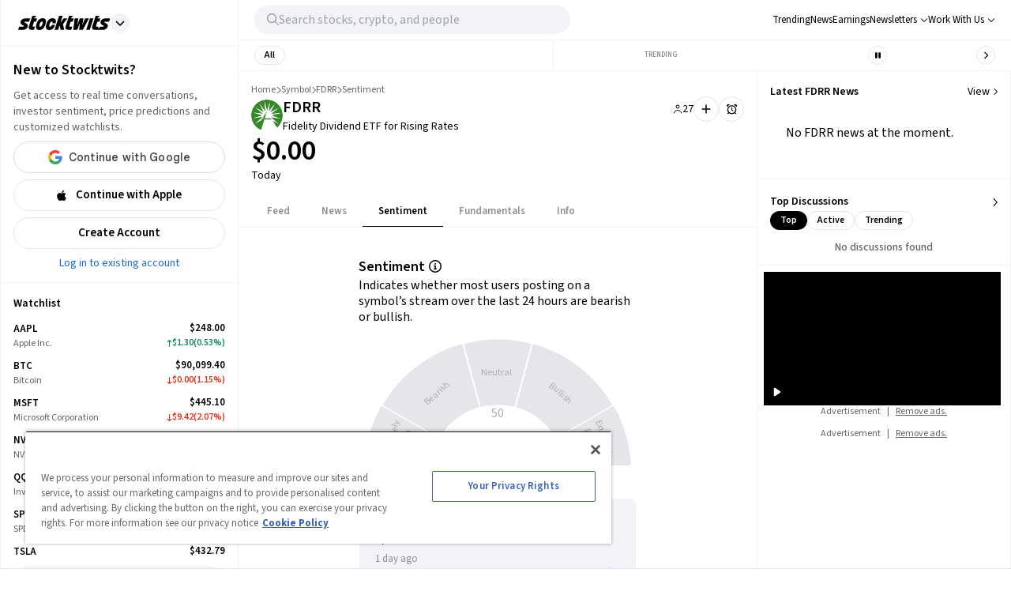

--- FILE ---
content_type: image/svg+xml
request_url: https://chunks-prd.stocktwits-cdn.com/_next/static/media/hot.d13a6f1f.svg
body_size: 222
content:
<svg width="10" height="12" viewBox="0 0 10 12" fill="none" xmlns="http://www.w3.org/2000/svg">
<path d="M4.55908 11.9072C7.27148 11.9072 9.08691 10.0757 9.08691 7.31494C9.08691 2.74414 5.18213 0.832031 2.48047 0.832031C1.97559 0.832031 1.64795 1.01465 1.64795 1.36914C1.64795 1.50879 1.7124 1.64844 1.81982 1.77734C2.4375 2.51855 3.02832 3.35645 3.03906 4.33936C3.03906 4.45215 3.03369 4.55957 3.00684 4.67236C2.7168 4.06006 2.20654 3.67871 1.74463 3.67871C1.51904 3.67871 1.36328 3.84521 1.36328 4.09229C1.36328 4.2373 1.40625 4.53271 1.40625 4.76904C1.40625 5.92383 0.52002 6.55225 0.52002 8.40527C0.52002 10.5107 2.13135 11.9072 4.55908 11.9072ZM4.68262 10.3979C3.73193 10.3979 3.10889 9.82861 3.10889 8.97998C3.10889 8.09375 3.73193 7.7876 3.8125 7.19141C3.82324 7.1377 3.86621 7.11621 3.90918 7.15381C4.14014 7.35791 4.29053 7.61572 4.40869 7.9165C4.67725 7.53516 4.78467 6.7832 4.69873 5.97754C4.68799 5.91846 4.73096 5.88623 4.78467 5.90771C5.89111 6.41797 6.47119 7.51367 6.47119 8.51807C6.47119 9.5332 5.875 10.3979 4.68262 10.3979Z" fill="#008FFF"/>
</svg>


--- FILE ---
content_type: application/javascript; charset=UTF-8
request_url: https://stocktwits.com/_next/static/chunks/7914.9dbc533ccd49373d.js
body_size: 14387
content:
(self.webpackChunk_N_E=self.webpackChunk_N_E||[]).push([[7914],{2396:(e,t,r)=>{"use strict";r.d(t,{A:()=>c});var n=r(80263),a=r(92189),i=r(77448),l=r.n(i),o=r(46237),s=r.n(o);function d(e){let{classNames:t}=e;return(0,n.jsxs)("div",{className:t,children:[(0,n.jsx)("p",{children:"Stocktwits, Inc. (“Stocktwits”) is not a securities broker-dealer, investment adviser, or any other type of financial professional. No content on the Stocktwits platform should be considered an offer, solicitation of an offer, or advice to buy or sell securities or any other type of investment or financial product."}),(0,n.jsxs)("p",{children:["By using the Stocktwits platform, you understand and agree that Stocktwits does not provide investment advice, recommend any security, transaction, or order, issue securities, produce or provide research. For additional disclosures, please see"," ",(0,n.jsx)(l(),{href:"/about/legal/disclosures",prefetch:!1,className:s().link,children:"here."})]})]})}function c(e){let{location:t}=e;return(0,a.I69)()?(0,n.jsx)("div",{className:"signin"===t?s()[t]:s().container,children:(0,n.jsx)(d,{})}):null}},8585:e=>{e.exports={container:"AppStoreIcons_container__3sLwu flex flex-row m-0 p-0 items-center",badge:"AppStoreIcons_badge__xTH9p mr-4",imageContainer:"AppStoreIcons_imageContainer__5nL7Y relative h-[33px]"}},10042:(e,t,r)=>{"use strict";r.d(t,{A:()=>a});var n=r(4194);function a(){return(0,n.A)(!1,"__st_known_features_referrals")}},16781:(e,t,r)=>{"use strict";r.d(t,{c:()=>_});var n=r(80263),a=r(25008),i=r.n(a),l=r(53239),o=r(75578),s=r(50903),d=r(61288),c=r(85662),x=r.n(c);function _(e){let{id:t="",market:r,width:a=300,height:c=148,heightQuery:_,widthQuery:u,className:p,position:m="",isfullWidth:b=!0,features:g="none"}=e,h=(0,s.ND)(),f=(0,o.wR)(),C=(0,d.A)()?f:"light",A=(0,l.useMemo)(()=>{if(!r)return"";try{let e=new URL("https://embed.polymarket.com/market.html");return e.searchParams.set("theme",C),_&&e.searchParams.set("height",String(_)),u&&e.searchParams.set("width",String(u)),e.searchParams.set("market",r),e.searchParams.set("creator",`stocktwits${m?"-"+m:""}`),e.searchParams.set("features",g),e.toString()}catch(e){return console.error("Error constructing URL in AdPolymarket:",e),""}},[r,C,m,g,_,u]);return h||!A?null:(0,n.jsx)("div",{id:t,className:i()(x().container,p),children:(0,n.jsx)("iframe",{title:"polymarket-market-iframe",src:A,width:a,height:c,className:i()(b&&"w-full")})})}},20615:(e,t,r)=>{"use strict";r.d(t,{A:()=>C});var n=r(80263),a=r(53239),i=r(89165),l=r(38217),o=r(60310),s=r(16569),d=r(75151),c=r(69918),x=r(12864),_=r(97628),u=r(67361);let p={src:"https://chunks-prd.stocktwits-cdn.com/_next/static/media/pen-line.a61c3a78.svg"};var m=r(44277),b=r.n(m);function g(e){let{onConfirmClose:t,onCancelClose:r}=e;return(0,n.jsx)(l.default,{isOpen:!0,type:"compact",onRequestClose:r,showCloseButton:!1,children:(0,n.jsx)("div",{className:b().modal,children:(0,n.jsxs)("div",{className:b().container,children:[(0,n.jsx)("img",{alt:"pen",className:b().icon,role:"presentation",src:p.src}),(0,n.jsxs)("div",{className:b().copy,children:[(0,n.jsx)("div",{className:b().title,children:"Are you sure you want to discard this post?"}),(0,n.jsx)("div",{className:b().sub,children:"Your post isn't published yet. If you leave now, you'll lose all unsaved changes."})]}),(0,n.jsxs)("div",{className:b().actions,children:[(0,n.jsx)(u.A,{onClick:t,type:"primary",children:"Yes, discard post"}),(0,n.jsx)(u.A,{onClick:r,type:"secondary",children:"No, keep writing"})]})]})})})}var h=r(63341),f=r.n(h);function C(e){let{username:t="",onRequestClose:r,ticker:u="",isOpen:p=!1,initialValue:m="",postType:b,location:h,showPredictionCreatorByDefault:C}=e,A=(0,a.useRef)(null),w=(0,a.useRef)(null),[S,j]=(0,a.useState)(!0),{currentUser:y}=(0,i.sT)(s.Ay),k=y?.username===t,v=(0,a.useCallback)(e=>{let n=e?.message?.id;n&&y?.username===t&&(0,x.he)(n),r()},[x.he,y,t]),{isLoading:N,onSubmit:I}=(0,d.A)({onSuccess:v}),[M,E]=(0,a.useState)(!1),P=()=>{if(document.getElementById(_.m))return;let e=!1,n=w.current?.getPlainText();(t&&n!==`@${t} `||u&&n!==`$${u} `)&&(e=!0),""===n?e=!1:t||u||(e=!0);let a=A?.current?.querySelector('[class^="InputPostMedia_container"]');!M&&(e||a)?(E(!0),window.dispatchEvent(new Event(c.a9))):r&&r()};return p&&(0,n.jsxs)("div",{onClick:e=>e.stopPropagation(),children:[(0,n.jsx)(l.default,{isOpen:!0,type:"compact",onRequestClose:P,shouldCloseOnOverlayClick:S,"data-testid":"new-post-modal",children:(0,n.jsx)("div",{className:f().modal,ref:A,children:(0,n.jsx)(o.A,{onSubmit:I,onCancel:()=>setTimeout(P,0),loading:N,placeholder:"Post",focusOnLoad:!0,insideModal:!0,username:k?void 0:t,eagerName:!k,ticker:u,eagerTicker:!0,location:h,postType:b,addedContext:"NewPost",allowPredictions:!0,showPredictionCreatorByDefault:C,onCharCountChange:e=>{j(!e.touched)},inputRef:w,initialValue:m})})}),M&&(0,n.jsx)(g,{onConfirmClose:P,onCancelClose:()=>{E(!1)}})]})}},21701:e=>{e.exports={container:"DropdownProfile_container__Adj4l flex flex-col rounded-md py-1 px-3 bg-overlap-background text-primary-text z-10",profileItem:"DropdownProfile_profileItem__NkLOU text-primary-text py-2 cursor-pointer whitespace-nowrap",footer:"DropdownProfile_footer__eRqp0 text-white text-xs border p-2 rounded-full",signOut:"DropdownProfile_signOut__R0jYj py-2 cursor-pointer text-red",expanded:"DropdownProfile_expanded__i1DR6 left-12",label:"DropdownProfile_label__DvKAz px-[5%] w-[70%]"}},25726:e=>{e.exports={container:"SidebarUnAuthedSignUpBox_container__b1S2P bg-primary text-primary-text px-4 pt-4 border-t border-secondary-border",borderBottom:"SidebarUnAuthedSignUpBox_borderBottom__5R6uz border-b pb-4",title:"SidebarUnAuthedSignUpBox_title__vQm1O mb-2 font-semibold text-xl tabletSm|text-lg",socialMediaButtons:"SidebarUnAuthedSignUpBox_socialMediaButtons__zJpri tabletSm-down|mb-14 w-full gap-y-2 max-w-[268px]",introText:"SidebarUnAuthedSignUpBox_introText__6C2Ss text-tertiary-text text-sm pb-4 tabletSm|pb-2",signUpButton:"SidebarUnAuthedSignUpBox_signUpButton__6e8ud w-[268px]",logInLink:"SidebarUnAuthedSignUpBox_logInLink__abGJn text-blue-ada text-sm h-[18px]"}},25736:(e,t,r)=>{"use strict";r.d(t,{A:()=>o});var n=r(64608),a=r(28250),i=r(21394);async function l(e){let{data:t}=await i.aj.post("/account/preferences/update.json",e,{headers:{"Content-Type":"multipart/form-data"}});return t?.response?.status===200?t:null}function o(){let e=arguments.length>0&&void 0!==arguments[0]?arguments[0]:{},t=!(arguments.length>1)||void 0===arguments[1]||arguments[1],r=!(arguments.length>2)||void 0===arguments[2]||arguments[2],i=(0,a.sK)("Preferences updated"),o=(0,a.tv)("There was an error updating preferences. Please try again");return(0,n.useMutation)("postPreference",l,{onError:()=>{r&&o()},onSuccess:()=>{t&&i()},...e})}},35494:(e,t,r)=>{"use strict";r.d(t,{A:()=>a});var n=r(80263);function a(){return(0,n.jsx)("div",{className:"w-2 h-2 ml-2 bg-blue-ada rounded-full"})}},35769:(e,t,r)=>{"use strict";r.d(t,{A:()=>a});var n=r(16569);function a(){let e=(0,n.jH)();return e?.planSource==="admin"}},41591:(e,t,r)=>{"use strict";r.d(t,{A:()=>C});var n=r(80263),a=r(77448),i=r.n(a),l=r(60401),o=r(25008),s=r.n(o),d=r(53239),c=r(67361),x=r(31089),_=r(39671),u=r(6311),p=r(93411),m=r(34491),b=r(27920),g=r(80154),h=r.n(g),f=r(20653);function C(e){let{location:t="",classes:r,isMobile:a}=e,{asPath:o}=(0,l.useRouter)(),[g,C]=(0,d.useState)(!1),A=(0,l.useRouter)(),{query:w}=A,S=e=>{(0,m.$s)(e,m.cP.NAVIGATION,m.JH.ACTION,{location:t})};return(0,n.jsxs)(x.A,{direction:"col",className:s()(h().socialMediaButtons,r),children:[(0,n.jsx)(u.A,{buttonId:`${p.XZ}-${t.split(" ").join("-")}`,location:t,width:a?window.innerWidth-32:268,isGoogleReady:g,onRendered:()=>{g||C(!0)}}),!g&&(0,n.jsx)(f.A,{}),g?(0,n.jsx)(_.A,{onSuccess:e=>{(0,b.le)(e),A.push(w.next?`${p._R}next=${w.next}`:p._R)},location:t,className:h().signUpButton}):(0,n.jsx)(f.A,{}),g?(0,n.jsx)(c.A,{element:"link",type:"secondary",buttonClassName:h().signUpButton,href:`${p._R}?next=${o}`,onClick:()=>S("Clicked on Create Account"),children:(0,n.jsx)("span",{children:"Create Account"})}):(0,n.jsx)(f.A,{}),(0,n.jsx)(i(),{href:`${p.wn}?next=${o}`,prefetch:!1,className:h().logInLink,onClick:()=>{S("Clicked on Log in")},children:"Log in to existing account"})]})}},44277:e=>{e.exports={modal:"ClosePostModalConfirm_modal__LIHS7 tabletMd-down|w-full w-[335px]",container:"ClosePostModalConfirm_container__vzXFO flex flex-col gap-[20px] items-center py-[32px] px-[20px] text-center",icon:"ClosePostModalConfirm_icon__YVgbL block w-[46px] h-[40px]",copy:"ClosePostModalConfirm_copy__XjefF flex flex-col gap-4",title:"ClosePostModalConfirm_title__ZcXwY text-[20px] font-bold leading-[24px]",sub:"ClosePostModalConfirm_sub__7faGG text-base leading-[20px]",actions:"ClosePostModalConfirm_actions__4s6r2 w-full flex flex-col gap-3 pt-2 justify-center align-center"}},46237:e=>{e.exports={container:"Disclaimer_container__E5lrO text-xs text-st-secondary-text",fullLayoutContainer:"Disclaimer_fullLayoutContainer__yvs9l text-xs bg-primary-background text-primary-text p-[53px] border-t border-secondary-border",link:"Disclaimer_link__9QkQM underline font-semibold text-primary-text",signin:"Disclaimer_signin__YpL5g text-st-secondary-text"}},49862:e=>{e.exports={container:"SidebarFooter_container__UUYdL px-4 pt-4 pb-28 text-sm",links:"SidebarFooter_links__jxdHK flex mb-4 text-tertiary-text",column:"SidebarFooter_column__rgCQE list-none",link:"SidebarFooter_link__1Cuar text-sm hover|text-white mb-1",text:"SidebarFooter_text__6S2G_ mt-4 text-xs text-tertiary-text",collapsed:"SidebarFooter_collapsed__XuFj8 flex justify-center text-center text-sm pt-3 pb-6 cursor-pointer text-light-grey-8",externalLink:"SidebarFooter_externalLink__5Rc3P underline font-semibold"}},51833:(e,t,r)=>{"use strict";r.d(t,{Ag:()=>a,KE:()=>n,e5:()=>i});var n=function(e){return e.month="month",e.year="year",e}({}),a=function(e){return e.adFree="ad-free",e.edge="edge",e}({}),i=function(e){return e.adFree="web_ad_free",e.edge="web_edge",e.edge_onetime="web_edge_onetime",e}({})},54870:e=>{e.exports={container:"MenuItem_container__wlPpT text-primary-text text-[13px] leading-[16px]",containerWithNormalFont:"MenuItem_containerWithNormalFont__mH3Cp !text-[15px]",inner:"MenuItem_inner__AmX3B h-[36px] gap-x-[8px] flex items-center rounded-full cursor-pointer",compact:"MenuItem_compact__KQmGH",innerHover:"MenuItem_innerHover__vdzd0 h-[36px] pr-4 gap-x-[8px] flex items-center rounded-full cursor-pointer hover|bg-light-grey-6-rgba-50 hover|dark|bg-dark-grey-5",label:"MenuItem_label__9t7WC font-semibold inline-block whitespace-nowrap",regularFontWeight:"MenuItem_regularFontWeight__OyJjg !font-normal",icon:"MenuItem_icon__l1hFd w-[35px] h-full inline-flex items-center justify-center align-middle relative",indicator:"MenuItem_indicator__qZYGG absolute block bg-blue-ada rounded-full top-[5px] right-[5px]",containerStandin:"MenuItem_containerStandin____bYJ mx-6",profileBlock:"MenuItem_profileBlock___s_lW ml-1",profile:"MenuItem_profile__h3xJc text-xs text-blue-ada font-normal",tightenedProfile:"MenuItem_tightenedProfile__4_YNW flex justify-between items-center tabletSm|pr-[15px] tabletXl|pr-5"}},56182:(e,t,r)=>{"use strict";r.d(t,{l7:()=>o,pQ:()=>n,pd:()=>i,z$:()=>a,zI:()=>l});let n="/settings/profile",a="/notifications",i="/messages",l="/settings/preferences",o="/subscriptions"},56489:(e,t,r)=>{"use strict";r.d(t,{A:()=>x});var n=r(80263),a=r(25008),i=r.n(a),l=r(39895),o=r(16044),s=r(41591),d=r(25726),c=r.n(d);function x(e){let{location:t="Left Rail",isMobile:r}=e,{showUnAuthedWatchlist:a}=(0,o.k)();return(0,n.jsxs)("div",{"data-testid":l.I1,className:i()(c().container,!a&&c().borderBottom),children:[(0,n.jsx)("div",{className:c().title,children:"New to Stocktwits?"}),(0,n.jsx)("div",{className:c().introText,children:"Get access to real time conversations, investor sentiment, price predictions and customized watchlists."}),(0,n.jsx)(s.A,{location:t,isMobile:r})]})}},57802:(e,t,r)=>{"use strict";r.d(t,{A:()=>m});var n=r(80263),a=r(92189),i=r(25008),l=r.n(i),o=r(52378),s=r(95247);let d={src:"https://chunks-prd.stocktwits-cdn.com/_next/static/media/badge-apple.1534c992.png",height:80,width:270,blurDataURL:"[data-uri]",blurWidth:8,blurHeight:2},c={src:"https://chunks-prd.stocktwits-cdn.com/_next/static/media/badge-android.3512a65c.png",height:80,width:270,blurDataURL:"[data-uri]",blurWidth:8,blurHeight:2};var x=r(13758),_=r(8585),u=r.n(_);function p(e){let{href:t,storefront:r,width:a=112,height:i=33,className:_,location:p}=e,[m,b]="apple"===r?["App Store",d]:["Google Play",c];return(0,n.jsx)(o.A,{href:t,className:l()(u().badge,_),children:(0,n.jsx)("img",{src:b.src,alt:m,height:i,width:a,...p===x.m0&&{onClick:()=>(0,s.XG)("apple"===r?"app_store":"play_store")}})})}function m(e){let t=(0,a.nns)();return(0,n.jsxs)("div",{className:u().container,children:[(0,n.jsx)(p,{href:t.apple,storefront:"apple",...e}),(0,n.jsx)(p,{href:t.google,storefront:"google",...e})]})}},58411:(e,t,r)=>{"use strict";r.d(t,{KU:()=>c,o:()=>_,OM:()=>x,LM:()=>b,j4:()=>m,vs:()=>u,a1:()=>p,VG:()=>s});var n=r(34491),a=function(e){return e.CLICKED_ON_MENU="clicked_on_referrals_menu",e.VIEWED_DASHBOARD="viewed_referrals_dashboard",e.CLICKED_COPY_LINK="clicked_on_copy_referral_link",e.CLICKED_TWITTER_SHARE="clicked_on_referral_twitter_share",e.CLICKED_WHATSAPP_SHARE="clicked_on_referral_whatsapp_share",e.CLICKED_EMAIL_SHARE="clicked_on_referral_email_share",e.CLICKED_REFERRED_USER="clicked_on_referred_user",e.CLICKED_INFO_ICON="clicked_on_referral_info_icon",e}({}),i=function(e){return e.PROFILE_MENU_CLICK="profile_menu_click",e.REFERRALS_DASHBOARD="referrals_dashboard",e.LINK_SHARING="link_sharing",e.VIEW_PROFILE="view_profile",e.INFO_ICON="info_icon",e}({}),l=function(e){return e.CLICK="click/navigation",e.VIEW="view",e}({}),o=function(e){return e.MAIN_MENU="main_menu",e.REFERRALS_DASHBOARD="referrals_dashboard",e}({});let s=()=>{(0,n.$s)(a.VIEWED_DASHBOARD,n.cP.NAVIGATION,n.JH.ACTION,{Context:i.REFERRALS_DASHBOARD,Location:o.REFERRALS_DASHBOARD,Type:l.VIEW})},d=(e,t)=>{(0,n.$s)(e,n.cP.USER_CONTENT,n.JH.ACTION,{Context:t,Location:o.REFERRALS_DASHBOARD,Type:l.CLICK})},c=()=>{d(a.CLICKED_COPY_LINK,i.LINK_SHARING)},x=()=>{d(a.CLICKED_INFO_ICON,i.INFO_ICON)},_=()=>{d(a.CLICKED_EMAIL_SHARE,i.LINK_SHARING)},u=()=>{d(a.CLICKED_TWITTER_SHARE,i.LINK_SHARING)},p=()=>{d(a.CLICKED_WHATSAPP_SHARE,i.LINK_SHARING)},m=()=>{d(a.CLICKED_REFERRED_USER,i.VIEW_PROFILE)},b=()=>{(0,n.$s)(a.CLICKED_ON_MENU,n.cP.USER_CONTENT,n.JH.ACTION,{Context:i.PROFILE_MENU_CLICK,Location:o.MAIN_MENU,Type:l.CLICK})}},59472:(e,t,r)=>{"use strict";r.d(t,{A:()=>l});var n=r(80263),a=r(26308),i=r(8365);function l(e){let{className:t="text-lg",theme:r}=e,l="dark"===r?a.o_8:a.PJS;return(0,n.jsx)(i.g,{icon:l,className:t})}},59870:e=>{e.exports={"sidebarUserMenuContainer-base":"SidebarUserMenu_sidebarUserMenuContainer-base__UTAiG relative text-light-text tabletSm-down|pb-0 tabletSm-down|bg-secondary-background",sidebarUserMenuContainer:"SidebarUserMenu_sidebarUserMenuContainer__Gkzm_ text-light-text py-6 tabletMd-down|pb-0 tabletMd-down|bg-secondary-background SidebarUserMenu_sidebarUserMenuContainer-base__UTAiG relative text-light-text tabletSm-down|pb-0 tabletSm-down|bg-secondary-background py-6",sidebarUserMenuTightenedContainer:"SidebarUserMenu_sidebarUserMenuTightenedContainer__gzv3T SidebarUserMenu_sidebarUserMenuContainer-base__UTAiG relative text-light-text tabletSm-down|pb-0 tabletSm-down|bg-secondary-background pt-0 pb-4",sideBarTopPadding:"SidebarUserMenu_sideBarTopPadding__Ku2V5 !pt-2",navItems:"SidebarUserMenu_navItems__Re1Uh px-4",navHairline:"SidebarUserMenu_navHairline__gGGJl mb-2.5 border-b border-primary-hairline mx-4",count:"SidebarUserMenu_count__lTCKD text-blue text-[11px] leading-[14px] relative pl-[2px] -top-[1px]",title:"SidebarUserMenu_title__8245e text-xs uppercase font-bold text-dark-grey border-b border-sitenav-border pb-4",account:"SidebarUserMenu_account__uwcFK tabletMd-down|m-0 tabletMd-down|mt-3 tabletMd-down|ml-0 tabletMd-down|mr-0 tabletMd-down|mt-0 tabletSm-down|pt-10 tabletMd-down|pl-5 tabletMd-down|pr-5 tabletMd-down|bg-tertiary-background",tightenedAccount:"SidebarUserMenu_tightenedAccount__vq8dC SidebarUserMenu_account__uwcFK tabletMd-down|m-0 tabletMd-down|mt-3 tabletMd-down|ml-0 tabletMd-down|mr-0 tabletMd-down|mt-0 tabletSm-down|pt-10 tabletMd-down|pl-5 tabletMd-down|pr-5 tabletMd-down|bg-tertiary-background tabletMd-down|mt-1 mt-6 mr-4 ml-6 md-up|m-0 md-up|mt-3 tabletSm-down|ml-0 tabletSm-down|mr-0 tabletSm-down|mt-0 tabletSm-down|pt-10 tabletSm-down|pl-5 tabletSm-down|pr-5 tabletSm-down|bg-tertiary-background",profile:"SidebarUserMenu_profile__9M2NB flex justify-between items-center",logo:"SidebarUserMenu_logo__4z7JF text-primary-text w-[7.5rem] h-[1.5rem]",iconTimes:"SidebarUserMenu_iconTimes__HEkgg text-black",logoContainer:"SidebarUserMenu_logoContainer__fivqP flex justify-between ml-6 mr-6",mobileNavText:"SidebarUserMenu_mobileNavText__bBdOi tabletMd-down|text-black",placeholder:"SidebarUserMenu_placeholder__S5jK3 absolute top-0 left-0 bottom-0 right-0",chevron:"SidebarUserMenu_chevron__LX92W ml-2 !w-2"}},61377:(e,t,r)=>{"use strict";r.d(t,{FG:()=>s,Ip:()=>x,gG:()=>d,h_:()=>c,rW:()=>_});var n=r(70222),a=r(92189),i=r(36982);let l={HOMEPAGE_AD_POSITION:"below",HOMEPAGE_RIGHT_RAIL:!1,SYMBOLS_DEFAULT:!1,SYMBOL_AD_POSITION:"below"};function o(){return(0,i.CP)()[a.I_e]||l}function s(e){let t=o();return(t?.[e]!==void 0?t[e]:t?.SYMBOLS_DEFAULT)||""}function d(){let e=(0,n.ec)(),t=(0,a.rMC)();return"earningsCalendarPage"===e&&t||""}function c(){let e=o();return e?.HOMEPAGE_RIGHT_RAIL||""}function x(){return o()?.SYMBOL_AD_POSITION||l.SYMBOL_AD_POSITION}function _(){return o()?.HOMEPAGE_AD_POSITION||l.HOMEPAGE_AD_POSITION}},63341:e=>{e.exports={modal:"NewPostModal_modal__tSug_"}},69918:(e,t,r)=>{"use strict";r.d(t,{Cn:()=>u,Er:()=>_,Fl:()=>m,Nb:()=>n,UA:()=>p,UX:()=>i,a9:()=>d,am:()=>l,d2:()=>a,hG:()=>s,lV:()=>x,re:()=>o,z5:()=>c});let n="public-DraftStyleDefault-block",a='span[data-text="true"]',i="userSelectAutocomplete",l=20,o="st-cashtag-logo-lookup",s="st-cashtag-logo-display",d="new-post-modal-confirm-open",c="​",x=/\$([A-Za-z0-9]{1,20})(\.(?:X|NSE|TSX|NFT|P))?/g,_=/\$(?:[A-Z0-9]+(?:\.[A-Z0-9]+)*)$/,u=/\$[A-Z0-9]{1,20}(?:\.(?:X|NSE|TSX|NFT|P))?/g,p=/\.(X|NSE|TSX|NFT|P)$/i,m=/[A-Za-z0-9.]/},73365:e=>{e.exports={container:"SidebarFooterSocial_container__ZVG72 flex flex-col flex-wrap items-start mb-4",stores:"SidebarFooterSocial_stores__dBril flex flex-row m-0 p-0 w-full items-center",iconCircle:"SidebarFooterSocial_iconCircle__EvwcN flex items-center justify-center text-primary-text bg-primary-background border-primary-border text-lg",social:"SidebarFooterSocial_social__3EjSX flex gap-x-3",badge:"SidebarFooterSocial_badge__bFe6O w-28 mr-4"}},78602:(e,t,r)=>{"use strict";r.d(t,{Fs:()=>d,LB:()=>_,My:()=>p,Ql:()=>x,T9:()=>c,Tf:()=>u});var n=r(92189),a=r(51833),i=r(94695),l=r.n(i),o=r(83752),s=r.n(o);function d(e){let t=(0,n.pKP)(),r=e??t;return[r?s():l(),r]}function c(e,t,r){let{displayEdgeMonthlyPlan:n,displayEdgeAnnualPlan:i,displayEdgeOneTimePlan:l,edgeMonthPeriod:o,edgeMonthKey:s,edgeAnnualPeriod:d,edgeAnnualKey:c,edgeOneTimePeriod:x,edgeOneTimeKey:_}=r??{};return e.filter(e=>t.includes(e.item?.id)).map(e=>{let t=e.prices.filter(e=>{if(e?.item_id===a.e5.adFree)return!0;let t=!!n&&e?.period_unit===o&&e?.item_id===s,r=i?!!i&&e?.period_unit===d&&e?.item_id===c:!!l&&e?.period_unit===x&&e?.item_id===_;return t||r});return{...e,prices:t}})}let x=e=>e.reduce((e,t)=>(t.prices.forEach(t=>{t.cf_plan_savings&&e.push({period:t.period_unit,savings:t.cf_plan_savings})}),e),[])?.[0];function _(e){return`${e?.id===a.e5.adFree?"ad_free":"edge"}_${e?.data?.period==="month"?"monthly":"yearly"}`}function u(e){return`${e?.planTier===a.Ag.adFree?"ad_free":"edge"}_${e?.billingPeriodUnit==="month"?"monthly":"yearly"}`}function p(e){let{alreadyOwned:t,matchingBillingPeriod:r,hasEdge:n,upgrade:a,hasAdFree:i,isAdminOrStInvest:l}=e;return t&&r?"Current Plan":t&&n&&!r?"Update Term":l?"Subscribe":!t||n||r?a?"Upgrade":!n||i||t?"Subscribe":"Downgrade":"Update Plan"}},80154:e=>{e.exports={container:"SignUpButtons_container__a7hn7 bg-sitenav-login-background text-primary-text px-4 pt-4 border-t border-secondary-border max-w-[268px]",borderBottom:"SignUpButtons_borderBottom__3dqP1 border-b pb-4",title:"SignUpButtons_title__Ssr_5 mb-2 font-semibold text-lg",socialMediaButtons:"SignUpButtons_socialMediaButtons__UVFBA w-full gap-y-2 max-w-[268px] tabletSm-down|max-w-none h-[162px]",introText:"SignUpButtons_introText__ZMb_R text-tertiary-text text-sm pb-2",signUpButton:"SignUpButtons_signUpButton__JLwhs w-[268px] tabletSm-down|w-full",logInLink:"SignUpButtons_logInLink__vrXFQ text-blue-ada text-sm h-[18px]"}},82022:(e,t,r)=>{"use strict";r.d(t,{$:()=>c});var n=r(75578),a=r(53239),i=r(25736),l=r(34360),o=r(11246),s=r(58695),d=r(43371);function c(){let e=(0,n.wR)(),t=function(e,t){let{mutateAsync:r}=(0,i.A)({},!0,true),n=(0,l.A)();return(0,a.useCallback)(async()=>{if(!n||t){let t=new FormData;t.append("preferences[display_mode]",e),await r(t)}else o.hZ(d.b2,e);(0,s.m)(e)},[r,e,n,t])}("dark"===e?"light":"dark");return{label:"dark"===e?"Light Mode":"Dark Mode",onClick:t,theme:e}}},83752:e=>{e.exports={content:"Chargebee_content__S97NC relative w-full",plansContainer:"Chargebee_plansContainer__SOaEo pt-4 tabletSm-down|w-full relative tabletSm-down|px-4 order-1",plansHeaderDescription:"Chargebee_plansHeaderDescription__xIEAg pb-4 pt-10",plansHeaderTitle:"Chargebee_plansHeaderTitle__LtSGM text-white text-center font-bold text-4xl tabletSm-down|mt-[18px] px-5 mb-6",plansHeaderDetails:"Chargebee_plansHeaderDetails__KToxE text-center text-white leading-6 font-normal text-[15px] mb-3",limitedTimeOffer:"Chargebee_limitedTimeOffer__LF9YC text-light-green text-center capitalize font-bold text-[24px] tabletSm-down|mt-[18px]",limitedTimeOfferPrice:"Chargebee_limitedTimeOfferPrice__j9I4K rounded-md ml-1 px-2 py-0.5 bg-light-green text-white text-center capitalize font-bold text-[24px] tabletSm-down|mt-[18px]",limitedTimeOfferDetails:"Chargebee_limitedTimeOfferDetails__8PJD2 text-light-green text-center capitalize text-[12px]",card:"Chargebee_card__ZXWFR relative flex flex-col max-w-[289px] tabletSm-down|max-w-full bg-white dark|bg-black dark|text-white px-5 pt-10 pb-5 rounded-xl",cardLabel:"Chargebee_cardLabel__zFo8q bg-gradient-to-r from-blue to-purple text-white text-center text-xs font-bold rounded-full py-px m-auto absolute top-4 left-[50%] translate-x-[-50%] px-2",cardTitle:"Chargebee_cardTitle__REmR5 mb-1 text-4xl font-bold text-center capitalize",cardPrice:"Chargebee_cardPrice__nzclX flex items-center justify-center leading-10 text-xs font-bold text-center",cardBeforePrice:"Chargebee_cardBeforePrice__jhmRo text-light-grey-2 mr-2 leading-10 text-2xl font-normal text-center line-through",cardCurrentPrice:"Chargebee_cardCurrentPrice__Z8LcN mr-1 leading-10 text-2xl font-bold text-center",cardMostPopularPrice:"Chargebee_cardMostPopularPrice__ph6Uf !text-4xl bg-gradient-to-r from-blue to-purple bg-clip-text text-transparent font-[800]",cardInfo:"Chargebee_cardInfo__jUTtX text-center text-sm font-normal text-light-grey",subscribeButton:"Chargebee_subscribeButton__5UBZb my-3 h-10 font-[500] text-sm capitalize w-full",cardFootnote:"Chargebee_cardFootnote__B7omK text-left text-xs font-normal bg-gradient-to-r from-blue to-purple bg-clip-text text-transparent mx-5 mb-5",cardDetailsBox:"Chargebee_cardDetailsBox__rOb2D py-2 px-5 text-sm bg-light-grey-6-50 dark|bg-dark-grey-6-50 rounded-xl",cardDetailsBoxTitle:"Chargebee_cardDetailsBoxTitle__Yx7Mf py-3 font-bold",cardDetailsBoxTitleComingSoon:"Chargebee_cardDetailsBoxTitleComingSoon__pSS9W Chargebee_cardDetailsBoxTitle__Yx7Mf py-3 font-bold text-grey-9",cardDetailsBoxItem:"Chargebee_cardDetailsBoxItem__kxEh0 py-3 font-normal border-b border-light-grey-5 dark|border-dark-grey-5 last|border-b-0",cardDetailsBoxItemComingSoon:"Chargebee_cardDetailsBoxItemComingSoon__4QNOp Chargebee_cardDetailsBoxItem__kxEh0 py-3 font-normal border-b border-light-grey-5 dark|border-dark-grey-5 last|border-b-0 text-grey-9",cardFeedback:"Chargebee_cardFeedback__wMxWK text-[13px] leading-[17px] font-bold bg-gradient-to-r from-[#1b8dff] to-[#9369ee] bg-clip-text text-transparent py-3",details:"Chargebee_details__ciRN9 text-center text-dark-grey mx-[90px] leading-6 font-[400] text-sm mt-[12px] tabletSm-down|text-[13px] tabletSm-down|mx-[40px]",footer:"Chargebee_footer__FEwVI mb-10 mt-14 mx-24 tabletSm-down|mx-6 text-center text-xs font-normal",footerTitle:"Chargebee_footerTitle__5tFLW font-bold text-black dark|text-white text-xs mb-2",disclaimer:"Chargebee_disclaimer__t2aal text-light-grey leading-4",legal:"Chargebee_legal__5RzX2 mt-[10px] pb-[20px] text-legal-blue flex",linkLeft:"Chargebee_linkLeft__mNPSB float-left pl-[8px]",dot:"Chargebee_dot__IzbfX h-[3px] w-[3px] inline-block rounded-full bg-dark-grey-2 float-left mt-[12px]",linkRight:"Chargebee_linkRight__vlWcY float-right pr-[8px]",wrapper:"Chargebee_wrapper__IYZDv bg-white dark|bg-primary-background relative overflow-x-hidden z-1",subscriptionsBg:"Chargebee_subscriptionsBg__rl6zF absolute z-0 object-bottom min-w-full max-w-[unset]",tabsList:"Chargebee_tabsList__5vudO border-none justify-center relative gap-2 !h-8",tab:"Chargebee_tab__T6OYO text-black dark|text-white w-full max-w-[128px] flex !border-b-0 transition-all",activeTab:"Chargebee_activeTab__E2Fsr bg-white dark|bg-black",tabRounded:"Chargebee_tabRounded__ZRfvi rounded-full relative before|absolute before|top-[50%] before|left-[50%] before|translate-x-[-50%] before|translate-y-[-50%] before|bg-light-grey-6-50 dark|before|bg-dark-grey-6-50 first|before|rounded-l-full last|before|rounded-r-full",tabPanel:"Chargebee_tabPanel__J54kD block",tabTitle:"Chargebee_tabTitle__fchk7 text-xs",tabSubtitle:"Chargebee_tabSubtitle__6hM1d text-xs font-normal ml-2 bg-gradient-to-r from-blue to-purple bg-clip-text text-transparent visible tabletSm-down|hidden",tabPanelSubtitle:"Chargebee_tabPanelSubtitle__cI_hP text-xs font-normal text-center text-white flex-[100%] pt-4 h-9 opacity-0 tabletSm-down|opacity-100",plansWrapper:"Chargebee_plansWrapper__CyRCg flex tabletSm-down|flex-col-reverse justify-center gap-4 flex-wrap",tooltip:"Chargebee_tooltip__OgWxU ml-1 cursor-pointer",modal:"Chargebee_modal__Q6aN1 max-w-[500px] absolute top-[50%] left-[50%] translate-x-[-50%] translate-y-[-50%] flex flex-col items-center text-center",modalContent:"Chargebee_modalContent__Pj2rL w-full pt-9 pb-6",modalTitle:"Chargebee_modalTitle__joKcS px-6 mb-3 text-primary-text text-md font-bold",modalText:"Chargebee_modalText__LSBpc px-10 text-sm font-normal text-center",modalFooter:"Chargebee_modalFooter__CqqOI py-6 px-10 w-full border-t border-secondary-border",modalButton:"Chargebee_modalButton__M0geA w-full h-[35px]",loadingText:"Chargebee_loadingText__W0a6i text-center pt-2",loading:"Chargebee_loading__uF8DU block m-auto pt-8 text-6xl",successModal:"Chargebee_successModal__mdkhL py-6 text-center w-[375px] tabletSm-down|w-full",subscriptionManagePod:"Chargebee_subscriptionManagePod__yix3p min-h-[292px] tabletSm-down|min-h-0"}},85662:e=>{e.exports={container:"AdPolymarket_container__C7Knk bg-transparent"}},87914:(e,t,r)=>{"use strict";r.r(t),r.d(t,{default:()=>e$});var n=r(80263),a=r(25008),i=r.n(a),l=r(48369),o=r(61288),s=r(16569),d=r(92189),c=r(18274),x=r(53239),_=r(39422),u=r(99510),p=r(36898);let m=()=>{let e=(0,p.Y)(),{currentUser:t}=(0,s.iZ)(),{plus:r,premium:n,premiumTier:a}=t;return e&&(r||n&&("ad-free"===a||"edge"===a))};var b=r(5034),g=r(10562),h=r(57802),f=r(2396),C=r(37620),A=r(56182),w=r(50176),S=r(27516);let j=0,y=(0,g.BX)({current:0,direction:"",innerHeight:0});(0,S.d)(y,"windowScrollState"),(0,w.u$)(y,"current",()=>{let{current:e}=y;y.direction=e===j?"":e<j?"up":"down",j=e}),"function"==typeof window.addEventListener&&window.addEventListener("scroll",()=>{y.current=window.scrollY,y.innerHeight=window.innerHeight});var k=r(8365),v=r(14388),N=r(58940),I=r(52378),M=r(19514),E=r(73365),P=r.n(E);function T(){let e=(0,M.ns)();return(0,n.jsx)("div",{className:i()(P().container),children:(0,n.jsxs)("div",{className:P().social,children:[(0,n.jsx)(I.A,{href:C.Gz,children:(0,n.jsx)("div",{className:P().iconCircle,children:(0,n.jsx)(k.g,{icon:v.NLt})})}),(0,n.jsx)(I.A,{href:C.f$,children:(0,n.jsx)("div",{className:P().iconCircle,children:(0,n.jsx)(k.g,{icon:v.QV6})})}),(0,n.jsx)(I.A,{href:C.F3,children:(0,n.jsx)("div",{className:P().iconCircle,children:(0,n.jsx)(k.g,{icon:v.Kjv})})}),(0,n.jsx)(I.A,{href:e?C.Gu:C.OE,children:(0,n.jsx)("div",{className:P().iconCircle,children:(0,n.jsx)(k.g,{icon:v.B4m})})}),(0,n.jsx)(I.A,{href:C.np,children:(0,n.jsx)("div",{className:P().iconCircle,children:(0,n.jsx)(k.g,{icon:N.eGu})})})]})})}function L(e){window.OneTrust?.ToggleInfoDisplay?.(),e.preventDefault(),e.stopPropagation()}function R(){return(0,d.mk7)()?(0,n.jsx)("div",{className:"w-full text-sm text-tertiary-text mb-4",children:(0,n.jsx)("a",{className:"hover|text-primary-text focus|text-primary-text cursor-pointer",onClick:L,role:"button",href:"#",children:"Your Privacy Choices"})}):null}var U=r(49862),B=r.n(U),D=r(77448),O=r.n(D),F=r(45617),H=r.n(F);function G(){return(0,n.jsx)("div",{className:H().editorialLinkContainer,children:(0,n.jsx)(O(),{className:H().editorialLink,href:"/about-newsroom",prefetch:!1,children:"About Newsroom"})})}let K=(0,x.memo)(function(e){let{url:t,label:r,target:a}=e;return(0,n.jsx)("li",{className:B().link,children:(0,n.jsx)("a",{href:t,target:a,children:r})},r)});function W(e){let{height:t}=e,[r,a]=(0,x.useState)(null),l=(0,d.Oj5)(),o=(0,d.$1S)();return(0,x.useEffect)(()=>(0,g.B1)(y,()=>{a(y.innerHeight)}),[t,a]),(0,n.jsxs)("div",{className:i()(B().container,r<955&&"!pb-0"),children:[(0,n.jsx)(T,{}),(0,n.jsxs)("div",{className:B().links,children:[(0,n.jsxs)("ul",{className:B().column,children:[(0,n.jsx)(K,{label:"About",url:C.i_}),(0,n.jsx)(K,{label:"Best Practices",url:C.e4}),(0,n.jsx)(K,{label:"Careers",url:C.yR}),(0,n.jsx)(K,{label:"Disclaimer",url:C._Y}),(0,n.jsx)(K,{label:"Shop",url:C.Zk})]}),(0,n.jsxs)("ul",{className:B().column,children:[(0,n.jsx)(K,{label:"Help",url:C.W8}),(0,n.jsx)(K,{label:"Privacy",url:C.pk}),(0,n.jsx)(K,{label:"Rules",url:C.CP}),(0,n.jsx)(K,{label:"Terms",url:C.gu}),(0,n.jsx)(K,{label:"Disclosures",url:C.$w})]}),(0,n.jsxs)("ul",{className:B().column,children:[o&&(0,n.jsx)(K,{label:"Enterprise",url:C.w3,target:"_blank"}),(0,n.jsx)(K,{label:"Subscriptions",url:A.l7}),!1,l&&(0,n.jsx)(K,{label:"Widgets",url:C.yu,target:"_blank"}),(0,n.jsx)(K,{label:"Advertise",url:C.UL,target:"_blank"})]})]}),(0,n.jsx)(G,{}),(0,n.jsx)(R,{}),(0,n.jsx)(h.A,{}),(0,n.jsxs)("div",{className:B().text,children:[(0,n.jsxs)("p",{className:"mb-1.5 leading-tight",children:["\xa9",new Date().getFullYear()," StockTwits, Inc. All rights reserved.",(0,n.jsx)("br",{}),"Market Data by Xignite and BATS BZX Real-Time Price.",(0,n.jsx)("br",{}),"Earnings Call Data by Quartr. Crypto data provided by Coingecko. Earnings Summary data by Fiscal.ai"]}),(0,n.jsx)(f.A,{})]})]})}var Y=r(26308),$=r(89165),X=r(77918),z=r(27488),V=r(60401),Z=r(35494),J=r(66470),Q=r(70222),q=r(35769),ee=r(10042),et=r(58411),er=r(78602),en=r(34491),ea=r(5165),ei=r(51833),el=r(91008),eo=r(79902),es=r(21701),ed=r.n(es);let ec=(0,x.forwardRef)(function(e,t){let{editProfileLink:r="",expanded:a,onRequestCloseMobile:o,profileLink:c="",subscriptionsLink:_="",plan:u}=e,{symbol:p,username:m,pathname:b}=Q.F2,g=(0,en.AO)(b,p,m),{currentUser:{premiumData:h,premiumTier:f}}=s.Ec,C=(0,V.useRouter)(),A=(0,d.b1O)(),[w,S]=(0,ee.A)(),j=(0,l.qG)(),y=(0,d.EAJ)(),k=(0,q.A)(),{onRequestClose:v}=(0,x.useContext)(eo.r),N=(0,x.useCallback)(()=>{A&&((0,en.$s)("upgrade_cta_clicked","Navigation","profile_menu",{click:"User clicks Upgrade in the profile menu",location:g}),C.push(ea.K))},[A,C,g]);return(0,n.jsx)("div",{className:"relative",ref:t,children:(0,n.jsxs)("div",{className:i()(ed().container,a&&ed().expanded),onClick:()=>{j?o():v()},children:[(0,n.jsx)("div",{className:ed().profileItem,onClick:()=>(0,en.$s)("Click User Profile","UserContent","Action",{click:"Dropdown User Profile"}),children:(0,n.jsx)(O(),{href:c,prefetch:!1,"data-testid":"view-profile-btn",children:"View Profile"})}),(0,n.jsx)("div",{className:ed().profileItem,onClick:()=>(0,en.$s)("Click Edit Profile","UserContent","Action",{click:"Dropdown Profile"}),children:(0,n.jsx)(O(),{href:r,prefetch:!1,children:"Edit Profile"})}),u&&!k&&(0,n.jsx)("div",{className:ed().profileItem,onClick:()=>{(0,en.$s)("subscriptions_menu_clicked","Location","Action",{clicked:"User clicks Subscriptions in dropdown menu",location:g,plan:(0,er.Tf)(h)})},children:(0,n.jsx)("a",{"data-testid":"view-subscriptions-btn",href:_,children:"Subscriptions"})}),f!==ei.Ag.edge&&(0,n.jsx)("div",{className:i()(ed().profileItem,"!text-blue-ada"),onClick:N,children:A?(0,n.jsx)("a",{href:ea.K,children:"Upgrade"}):(0,n.jsx)("span",{children:"Go Ad Free"})}),y&&(0,n.jsx)(O(),{href:"/referral",prefetch:!1,className:i()(ed().profileItem,"flex items-center"),onClick:()=>{S(!0),(0,et.LM)()},children:(0,n.jsxs)(n.Fragment,{children:["Referral",!w&&(0,n.jsx)(Z.A,{})," "]})}),(0,n.jsx)(el.A,{className:"py-2"}),(0,n.jsx)(J.A,{})]})})});var ex=r(54870),e_=r.n(ex);function eu(e){let{children:t,href:r="",icon:a,indicator:l=!1,avatar:o=!1,onClick:s,type:d="default",oldWebLink:c}=e,x=r?O():"div";return(0,n.jsx)("div",{className:i()(e_().container,e_().containerWithNormalFont,e_()[d],o&&e_().avatar),children:c?(0,n.jsx)("a",{className:e_().inner,href:r,children:(0,n.jsxs)("span",{className:e_().innerHover,children:[a&&(0,n.jsxs)("span",{className:e_().icon,role:"presentation",children:[l&&(0,n.jsx)("span",{className:e_().indicator}),a]}),(0,n.jsx)("span",{className:i()(e_().label,e_().regularFontWeight),children:t})]})}):x===O()?(0,n.jsx)(O(),{href:r,onClick:s,prefetch:!1,className:e_().inner,children:(0,n.jsxs)("span",{className:e_().innerHover,children:[a&&(0,n.jsxs)("span",{className:e_().icon,role:"presentation",children:[l&&(0,n.jsx)("span",{className:e_().indicator}),a]}),(0,n.jsx)("span",{className:i()(e_().label,e_().regularFontWeight),children:t})]})}):(0,n.jsx)("div",{onClick:s,children:(0,n.jsx)("a",{className:e_().inner,children:(0,n.jsxs)("span",{className:e_().innerHover,children:[a&&(0,n.jsxs)("span",{className:e_().icon,role:"presentation",children:[l&&(0,n.jsx)("span",{className:e_().indicator}),a]}),(0,n.jsx)("span",{className:i()(e_().label,e_().regularFontWeight),children:t})]})})})})}var ep=r(20615),em=r(50903),eb=r(60836),eg=r(45204),eh=r(14052),ef=r(67361);function eC(e){let{onClick:t}=e,r=(0,x.useCallback)(e=>{"function"==typeof t&&t(e),(0,en.$s)("Click Post Button in Sidebar","UserContent","Sidebar",{click:"Post Button"})},[t]);return(0,n.jsxs)(ef.A,{buttonClassName:"mt-2",full:!0,onClick:r,children:[(0,n.jsx)(k.g,{icon:eh.hpd}),(0,n.jsx)("span",{children:"Post"})]})}var eA=r(59472),ew=r(59870),eS=r.n(ew),ej=r(82022);function ey(){let{label:e,onClick:t,theme:r}=(0,ej.$)();return(0,n.jsx)(eu,{className:eS().mobileNavText,icon:(0,n.jsx)(eA.A,{theme:r}),onClick:t,children:e})}var ek=r(58658);function ev(){return(0,n.jsxs)(ek.Ay,{viewBox:"0 0 260 140",foregroundColor:"var(--content-loader-foreground)",backgroundColor:"var(--content-loader-background)",className:"px-5",children:[(0,n.jsx)("circle",{cx:"17",cy:"17",r:"15"}),(0,n.jsx)("rect",{x:"43",y:"14",rx:"3",ry:"3",width:"40",height:"8"}),(0,n.jsx)("circle",{cx:"18",cy:"53",r:"10"}),(0,n.jsx)("rect",{x:"43",y:"49",rx:"3",ry:"3",width:"70",height:"8"}),(0,n.jsx)("circle",{cx:"18",cy:"88",r:"10"}),(0,n.jsx)("rect",{x:"43",y:"84",rx:"3",ry:"3",width:"55",height:"8"}),(0,n.jsx)("circle",{cx:"18",cy:"123",r:"10"}),(0,n.jsx)("rect",{x:"43",y:"119",rx:"3",ry:"3",width:"55",height:"8"})]})}var eN=r(56489);function eI(e){let{hasToken:t,onRequestClose:r}=e,{currentUser:a,notification_direct_message:l,notification_standard:c}=(0,$.sT)(s.Ay),{plusData:_}=a,u=(0,s.cl)(),p=(0,s.fC)(),{isLoggedIn:b}=(0,s.DB)(t),g=(0,o.A)(),h=!!c?.unread,f=!!l?.unread,{isOpen:C,close:w,open:S}=(0,eb.A)(),{symbol:j,username:y}=(0,Q.aP)(),v=(0,d.SE9)(),I=(0,eg.I)(),M=m(),E=(0,x.useCallback)(()=>{window.location.reload()},[]),P=(0,em.Ay)();return(0,n.jsxs)("div",{className:i()(eS().sidebarUserMenuTightenedContainer,v&&eS().sideBarTopPadding,M&&"mt-[64px]"),children:[b?g?(0,n.jsxs)("nav",{className:eS().navItems,children:[(0,n.jsx)("div",{className:eS().profile,children:(0,n.jsx)(z.A,{placement:"bottom-start",type:"compact",triggerElement:(0,n.jsxs)(eu,{icon:(0,n.jsx)(X.A,{size:32,src:p}),avatar:!0,children:["Profile",(0,n.jsx)(k.g,{icon:N.Jt$,className:"ml-1 text-xxs !align-baseline"})]}),children:(0,n.jsx)(ec,{profileLink:`/${a.username}`,editProfileLink:A.pQ,subscriptionsLink:ea.L,onSuccess:E,onRequestCloseMobile:r,shouldSeeAds:u,showAdFreeFeatures:P,plan:_?.tier})})}),(0,n.jsxs)("div",{className:eS().account,children:[(0,n.jsxs)("div",{onClick:r,children:[(0,n.jsxs)(eu,{href:A.z$,icon:(0,n.jsx)(k.g,{icon:Y.z$e,className:"text-lg"}),indicator:h,className:eS().mobileNavText,children:["Notifications"," ",h&&(0,n.jsxs)("span",{className:eS().count,children:["(",c?.unread,")"]})]}),(0,n.jsxs)(eu,{href:A.pd,icon:(0,n.jsx)(k.g,{icon:Y.y_8,className:"text-lg"}),indicator:f,className:eS().mobileNavText,children:["Messages"," ",f&&(0,n.jsxs)("span",{className:eS().count,children:["(",l.unread,")"]})]}),(0,n.jsx)(eu,{href:A.zI,icon:(0,n.jsx)(k.g,{icon:Y.dB,className:"text-lg"}),className:eS().mobileNavText,children:"Settings"}),(0,n.jsx)(ey,{}),g&&(0,n.jsx)(eC,{onClick:S})]}),C&&(0,n.jsx)(ep.A,{isOpen:!0,onRequestClose:w,ticker:j,username:y,postType:"Original",location:I})]})]}):(0,n.jsx)("div",{className:eS().placeholder,children:(0,n.jsx)(ev,{})}):null,b?null:(0,n.jsx)(eN.A,{})]})}var eM=r(12137),eE=r(5176),eP=r(42722),eT=r(71316),eL=r(61377),eR=r(16781),eU=r(71071);let eB=e=>{let{children:t}=e;return(0,n.jsx)(n.Fragment,{children:t})};function eD(e){let{disableSticky:t=!1}=e,r=(0,x.useRef)(null),a=(0,x.useRef)(null),[l,o]=(0,eT.l)(),[s,c]=(0,x.useState)(!1),[p,m]=(0,x.useState)(0);(0,x.useEffect)(()=>{t||m(document.getElementById(eU.N)?.clientHeight)},[t]);let{hideMidAd:b,hideTopAd:g}=function(){let e=(0,V.useRouter)(),{symbol:t}=e.query,r=(0,d.NOo)(),n=(0,d.SKZ)(),a=(0,d.wK6)(),i=(0,d.na1)(),l=(0,d.GSW)(),o=e.asPath.includes("/symbol"),s="/"===e.asPath;return{hideMidAd:s&&n||o&&i||o&&t&&(0,eP.ux)(String(t))&&l,hideTopAd:s&&r||o&&a}}();(0,x.useEffect)(()=>{if(!t)return r?.current?.scrollTo?.({top:0}),window.addEventListener("scroll",e),()=>{window.removeEventListener("scroll",e)};function e(){window.scrollY>0&&!s?c(!0):0===window.scrollY&&c(!1)}},[t]);let h=(0,eL.gG)(),f=t?eB:eM.A;return(0,n.jsxs)(n.Fragment,{children:[(0,n.jsx)("div",{className:i()(!h&&"mb-2.5","z-10"),children:(0,n.jsx)(_.A,{children:(0,n.jsx)(u.default,{dynamicHeight:!0})})}),h&&(0,n.jsx)(eR.c,{market:h,position:"earnings_calendar"}),(0,n.jsxs)("div",{className:i()(h&&"mt-2.5"),children:[g?null:(0,n.jsx)(f,{top:p,bottomBoundary:"#ad_sidebar_top_offset",enabled:s,children:(0,n.jsx)(eE.A,{pos:"topleft",id:"ad_sidebar_top",location:"sidebar",disableLazyLoad:!0,disclosureClassName:H().disclosure,withLoader:!0,loaderClass:H().loaderClass,className:H().adClass})}),t||g&&b?null:(0,n.jsx)("div",{className:"h-[100vh]",id:"ad_sidebar_top_offset"}),(0,n.jsxs)(f,{enabled:s,top:p,children:[b?null:(0,n.jsx)(eE.A,{pos:"midleft",id:"ad_sidebar_mid",location:"sidebar",disclosureClassName:`${H().disclosure} !pb-0`,withLoader:!0,loaderClass:H().loaderClass,className:H().adClass,disableLazyLoad:!0}),(0,n.jsx)("div",{ref:a,children:(0,n.jsx)(W,{width:l,height:o})})]})]})]})}var eO=r(21229),eF=r(16848),eH=r(81439),eG=r(34360);let eK=(0,x.forwardRef)(function(e,t){let{ishightlightWatchlist:r,showHairLineUnderLogo:a,isSafariPlusUser:l,pathname:o}=e,s=(0,eG.A)();return(0,x.createElement)("/"===o?"h1":x.Fragment,null,(0,n.jsxs)(O(),{href:"/",prefetch:!1,ref:t,"data-testid":"sidebar-st-logo-link",id:eU.N,className:i()(r?H().logoContainer:H().logoContainerUnhighlight,a&&H().hireLineUnderLogo,l&&"absolute"),children:[(0,n.jsx)("div",{className:H().logo,children:s?(0,n.jsx)(eO.A,{className:"w-[125px]"}):(0,n.jsx)(eF.A,{className:"w-[117px]"})}),(0,n.jsx)(eH.A,{})]}))});var eW=r(32688);function eY(e){let{tabletMdUp:t,hasToken:r,pathname:a,ishightlightWatchlist:l}=e,o=(0,d.SE9)(),c=(0,s.cl)()&&"/messages"!==a,{isCryptotwitsPlanB:p}=(0,b.A)(),g="/news-articles/[category]/[subcategory]/[slug]/[id]"===a,h=m(),f=(0,x.useRef)(null),C=(0,x.useRef)(null),A=(0,x.useRef)(null),w=(0,x.useRef)(null);return(0,n.jsx)("div",{className:i()(H().sidebarInner,h&&"-mt-[64px]"),children:(0,n.jsxs)("div",{ref:f,className:H().sidebarContent,children:[p?(0,n.jsx)(eW.A,{ishightlightWatchlist:l,showHairLineUnderLogo:o,isSafariPlusUser:h}):(0,n.jsx)(eK,{ref:C,ishightlightWatchlist:l,showHairLineUnderLogo:o,isSafariPlusUser:h,pathname:a}),(0,n.jsx)("div",{className:H().userMenuContainer,ref:A,id:eU.Z,children:(0,n.jsx)(eI,{hasToken:r})}),t&&(c?(0,n.jsx)(eD,{disableSticky:!g}):(0,n.jsxs)(n.Fragment,{children:[(0,n.jsx)("div",{children:(0,n.jsx)(_.A,{children:(0,n.jsx)(u.default,{dynamicHeight:!0})})}),(0,n.jsx)("div",{ref:w,children:(0,n.jsx)(W,{})})]}))]})})}function e$(e){let{hasToken:t,pathname:r}=e,a=(0,o.A)(),x=(0,l.OK)(),{currentUser:_}=(0,s.iZ)(),u=(0,c.n_)(),p=(0,d.rac)(),m=u&&p&&_?.watchlistStocksCount===0;return(0,n.jsx)("div",{className:i()(H().sidebarContainer),"data-testid":"sidebar-container",children:a&&(0,n.jsx)(eY,{tabletMdUp:x,hasToken:t,pathname:r,ishightlightWatchlist:m})})}},91008:(e,t,r)=>{"use strict";r.d(t,{A:()=>l});var n=r(80263),a=r(52378),i=r(37620);function l(e){let{className:t}=e;return(0,n.jsx)(a.A,{href:i.mE,className:t,children:"Help Center"})}},94695:e=>{e.exports={content:"Chargebee_old_content__r_Bw9 relative grid gap-2.5 min-h-full mx-[2px] my-2.5",plansContainer:"Chargebee_old_plansContainer__gmCPq relative grid gap-2.5 tabletXl-up|gap-1 tabletXl-up|max-w-[560px] tabletXl-up|mx-auto tabletXxl|mx-[40px] mt-[25px] tabletXxl-down|px-[10px] tabletXl-down|mx-auto tabletXl-down|w-[280px]",plansHeaderDescription:"Chargebee_old_plansHeaderDescription__gniro pb-[16px] tabletSm|border-b tabletSm|border-secondary-border tabletSm-down|pb-[4px]",plansHeaderTitle:"Chargebee_old_plansHeaderTitle__iLbo0 text-center font-[600] text-[24px] mt-[36px] tabletSm-down|mt-[12px]",plansHeaderDetails:"Chargebee_old_plansHeaderDetails__CrrZf text-center text-dark-grey mx-[90px] leading-6 font-[400] text-[20px] mt-[12px] tabletSm-down|text-[13px] tabletSm-down|mx-[40px]",card:"Chargebee_old_card__Kjf5M flex flex-col max-w-[280px] h-[248px] rounded-md border-black dark|border-white border-2",cardTitle:"Chargebee_old_cardTitle__jmpD6 mt-[40px] text-[24px] font-[550] text-center capitalize",cardPrice:"Chargebee_old_cardPrice__PIsRM mt-[12px] leading-10 text-[35px] font-[600] text-center",cardDetails:"Chargebee_old_cardDetails__K5Akr m-[8px] text-dark-grey-2 dark|text-dark-grey text-[13px] text-center",cardHighlight:"Chargebee_old_cardHighlight__iyfmx m-[8px] text-blue-ada text-[13px] text-center",subscribeButton:"Chargebee_old_subscribeButton__WhYWg mt-auto mb-[40px] mx-[20px] max-w-[240px] font-[500] text-[14px] capitalize",footer:"Chargebee_old_footer__oAVwy pb-10",disclaimer:"Chargebee_old_disclaimer__bjOA_ text-center text-dark-grey mx-[38px] leading-4 font-[400] text-[13px] mt-[35px]",legal:"Chargebee_old_legal__ZEZDe mt-[10px] pb-[20px] text-legal-blue flex",linkLeft:"Chargebee_old_linkLeft__y5mi3 float-left pl-[8px]",dot:"Chargebee_old_dot__p_E3_ h-[3px] w-[3px] inline-block rounded-full bg-dark-grey-2 float-left mt-[12px]",linkRight:"Chargebee_old_linkRight__bkwtf float-right pr-[8px]",isPremium:"Chargebee_old_isPremium__kBPnp tabletSm|min-h-[292px]",isNotPremium:"Chargebee_old_isNotPremium__OhTe_ tabletXl-down|min-h-[820px]"}},95247:(e,t,r)=>{"use strict";r.d(t,{Uu:()=>i,XG:()=>a});var n=r(34491);function a(e){(0,n.$s)("click_cta_logged_out_homepage","UserContent","Action",{button:e})}function i(){(0,n.$s)("view_logged_out_homepage","Navigation","View")}}}]);